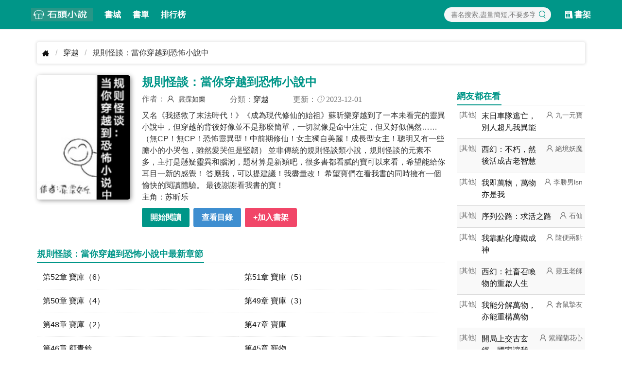

--- FILE ---
content_type: text/html; charset=UTF-8
request_url: https://www.twbook.cc/0107439614/
body_size: 5074
content:
 <!DOCTYPE html><html lang="zh-cmn-Hant"><head><meta http-equiv="content-type" content="text/html;charset=UTF-8" /><meta http-equiv="X-UA-Compatible" content="IE=edge,chrome=1"><title>《規則怪談：當你穿越到恐怖小說中》(霢霂如樂)小說在線閱讀</title><meta http-equiv="content-language" content="zh-tw"><link rel="stylesheet" href="https://i1.twbook.cc/min/g.13.css"><link rel="dns-prefetch" href="https://i1.twbook.cc"><meta http-equiv="Cache-Control" content="no-siteapp" /><meta http-equiv="Cache-Control" content="no-transform" /><meta name="format-detection" content="telephone=no" /><meta name="format-detection" content="address=no" /><meta name="format-detection" content="email=no" /><meta name="google" content="notranslate" /><meta http-equiv="windows-target" content="_top"/><meta name="viewport" content="width=device-width,initial-scale=1,maximum-scale=1.0,minimum-scale=1.0,user-scalable=no"><!--[if lt IE 9]><script src="https://cdn.staticfile.org/html5shiv/r29/html5.min.js"></script><script src="https://cdn.staticfile.org/respond.js/1.4.2/respond.min.js"></script><![endif]--><link rel="shortcut icon" href="/favicon.ico"><meta name="keywords" content="規則怪談：當你穿越到恐怖小說中,規則怪談：當你穿越到恐怖小說中最新章節,規則怪談：當你穿越到恐怖小說中無彈窗, 規則怪談：當你穿越到恐怖小說中 霢霂如樂"><meta name="description" content="規則怪談：當你穿越到恐怖小說中無彈窗最新章節由霢霂如樂所著，《規則怪談：當你穿越到恐怖小說中》最新清爽乾淨的文字章節在線閱讀: 又名《我拯救了末法時代！》《成為現代修仙的始祖》蘇..."><meta name="og:image" content="https://i1.twbook.cc/thumb/120x160/20231201/010743961435.jpg"><meta name="og:url" content="https://www.twbook.cc/0107439614/"><meta name="og:type" content="novel"><meta name="og:novel:category" content="穿越"><meta name="og:novel:author" content="霢霂如樂"><meta name="og:novel:book_name" content="規則怪談：當你穿越到恐怖小說中"><meta name="og:novel:read_url" content="https://www.twbook.cc/0107439614/"><meta name="og:novel:status" content="完結"><meta name="og:novel:update_time" content="2023-12-01 15:14:50"><meta name="og:novel:latest_chapter_name" content="第52章 寶庫（6）"><meta name="og:novel:latest_chapter_url" content="https://www.twbook.cc/0107439614/52.html"><meta name="og:url" content="https://www.twbook.cc/0107439614/"><link href="https://www.twbook.cc/0107439614/" rel="canonical"></head><body class="topline"><header class="header-detail"><nav class="navbar has-shadow"><div class="container"><div class="navbar-brand"><a class="navbar-item" href="/"><img src="https://i1.twbook.cc/images/logo-st.png" alt="logo" width="127" height="60"></a><a class="navbar-item" href="/bookstack/">書城</a><a class="navbar-item" href="/shudan/">書單</a><a class="navbar-item" href="/ranking.html">排行榜</a><a role="button" class="navbar-burger" data-target="navMenu" aria-label="menu" aria-expanded="false" id="navToggle"><span aria-hidden="true"></span><span aria-hidden="true"></span><span aria-hidden="true"></span></a></div><div class="navbar-menu" id="navMenu"><div class="navbar-end"><div class="navbar-item navbar-search"><div class="field"><div class="search-form"><input class="search-input s1" data-target="kw" type="text" placeholder="書名搜索,盡量簡短,不要多字"><button data-target="s1"><span class="icon has-text-primary"><i class="iconf i-search"></i></span></button></div></div></div><a class="navbar-item" href="/shelf/list/"><span class="icon"><i class="iconf i-shelf"></i></span><span>書架</span></a></div></div></div></nav></header><div class="container px-3 pt-3"><nav class="breadcrumb" aria-label="breadcrumbs"><ul><li><a href="/"><i class="iconf i-home"></i></a></li><li><a href="/bookstack/?cid=8">穿越</a></li><li class="is-active"><a href="#" aria-current="page">規則怪談：當你穿越到恐怖小說中</a></li></ul></nav><div class="row"><div class="col "><section id="detail"><div class="row is-sm"><div class="col is-3-md is-4-sm cover"><img src="https://i1.twbook.cc/thumb/120x160/20231201/010743961435.jpg" alt="規則怪談：當你穿越到恐怖小說中" width="180px" height="240px"></div><div class="col info"><h1 class="title">規則怪談：當你穿越到恐怖小說中</h1><p class="meta"><span>作者： <span class="author"> 霢霂如樂</span></span><span class="iconf">分類：<a href="/bookstack/?cid=8">穿越</a> </span><span class="iconf">更新：<i class="i-time"></i> 2023-12-01</span></p><div class="mod"><div class="intro is-hidden-mobile"> 又名《我拯救了末法時代！》《成為現代修仙的始祖》蘇昕樂穿越到了一本未看完的靈異小說中，但穿越的背後好像並不是那麼簡單，一切就像是命中注定，但又好似偶然…… （無CP！無CP！恐怖靈異型！中前期修仙！女主獨自美麗！成長型女主！聰明又有一些膽小的小哭包，雖然愛哭但是堅韌） 並非傳統的規則怪談類小說，規則怪談的元素不多，主打是懸疑靈異和腦洞，題材算是新穎吧，很多書都看膩的寶可以來看，希望能給你耳目一新的感覺！ 答應我，可以提建議！我盡量改！ 希望寶們在看我書的同時擁有一個愉快的閱讀體驗。 最後謝謝看我書的寶！ <p><span>主角：苏昕乐</span></p></div><p class="action buttons"><a class="button is-primary" href="/0107439614/1.html">開始閱讀</a><a class="button is-hidden-mobile is-info" href="/0107439614/dir" title="查看目錄">查看目錄</a><button class="button is-danger add-shelf" data-id="0107439614">+加入書架</button></p></div></div></div><div class="adBlock" style="text-align: center;" data-ad="tamedia-300x250" ><div id="div-tam-ad-F1c11715164837827Rj" style="max-width: 600px;margin: 0 auto;"></div><div ><div id="div-onead-nd-01"></div></div><div id="pf-16328-1" data-format="display" data-lazy="false"></div><script type="text/javascript"> (function(){ "undefined"==typeof window.TAMadLoadA&&function(a,e,f,g,b,c,d){a[b]=a[b]||{};a[b].send=a[b].send||function(){(a[b].q=a[b].q||[]).push(arguments)};c=e.createElement(f);d=e.getElementsByTagName(f)[0];c.async=1;c.src="https://adc.tamedia.com.tw/rmadp/static/js/"+g;d.parentNode.insertBefore(c,d)}(window,document,"script","sdk-async-v2.js","TAMadLoadA"); window.TAMadLoadA.send('TAMedia_AD', '', 'F1c11715164837827Rj', '', 'div-tam-ad-F1c11715164837827Rj', true, 0, function(status){ console.log('%c[TAMedia]%c Callback status : ' + status, 'background:#DDDDDD;color:#FF5511;', 'background:#DDDDDD;color:#000000;'); if ('00' != status) { console.log("call onead"); var custom_call = function (params) { if (params.hasAd) { console.log('ND has AD'); } else { console.log('ND AD Empty'); } }; ONEAD_TEXT = {}; ONEAD_TEXT.pub = {}; ONEAD_TEXT.pub.uid = 2000287; ONEAD_TEXT.pub.player_mode_div = "div-onead-ad"; ONEAD_TEXT.pub.slotobj = document.getElementById("div-onead-nd-01"); ONEAD_TEXT.pub.player_mode = "native-drive"; ONEAD_TEXT.pub.position_id = "0"; ONEAD_TEXT.pub.space_id = "bDDhyB"; ONEAD_TEXT.pub.max_threads = 1; ONEAD_TEXT.pub.queryAdCallback = custom_call; window.ONEAD_text_pubs = window.ONEAD_text_pubs || []; ONEAD_text_pubs.push(ONEAD_TEXT); const oneadS = document.createElement('script'); oneadS.src = 'https://ad-specs.guoshipartners.com/static/js/ad-serv.min.js'; document.body.appendChild(oneadS); } }); })(); </script></div><div class="chaplist"><div class="header"><h3><span>規則怪談：當你穿越到恐怖小說中最新章節</span></h3></div><ul class="flex one two-800"><li><a rel="nofollow" title="規則怪談：當你穿越到恐怖小說中 第52章 寶庫（6）" href="/0107439614/52.html">第52章 寶庫（6）</a></li><li><a rel="nofollow" title="規則怪談：當你穿越到恐怖小說中 第51章 寶庫（5）" href="/0107439614/51.html">第51章 寶庫（5）</a></li><li><a rel="nofollow" title="規則怪談：當你穿越到恐怖小說中 第50章 寶庫（4）" href="/0107439614/50.html">第50章 寶庫（4）</a></li><li><a rel="nofollow" title="規則怪談：當你穿越到恐怖小說中 第49章 寶庫（3）" href="/0107439614/49.html">第49章 寶庫（3）</a></li><li><a rel="nofollow" title="規則怪談：當你穿越到恐怖小說中 第48章 寶庫（2）" href="/0107439614/48.html">第48章 寶庫（2）</a></li><li><a rel="nofollow" title="規則怪談：當你穿越到恐怖小說中 第47章 寶庫" href="/0107439614/47.html">第47章 寶庫</a></li><li><a rel="nofollow" title="規則怪談：當你穿越到恐怖小說中 第46章 顧青鈴" href="/0107439614/46.html">第46章 顧青鈴</a></li><li><a rel="nofollow" title="規則怪談：當你穿越到恐怖小說中 第45章 寵物" href="/0107439614/45.html">第45章 寵物</a></li><li><a rel="nofollow" title="規則怪談：當你穿越到恐怖小說中 第44章 （2）" href="/0107439614/44.html">第44章 （2）</a></li><li><a rel="nofollow" title="規則怪談：當你穿越到恐怖小說中 第43章 比試（1）" href="/0107439614/43.html">第43章 比試（1）</a></li><li><a rel="nofollow" title="規則怪談：當你穿越到恐怖小說中 第42章 修仙" href="/0107439614/42.html">第42章 修仙</a></li><li><a rel="nofollow" title="規則怪談：當你穿越到恐怖小說中 第41章 天才" href="/0107439614/41.html">第41章 天才</a></li></ul><div class="more "><a href="/0107439614/dir"><span class="icon"><i class="iconf i-dir"></i></span> 查看完整章節目錄</a><a href="/0107439614/dir">查看更多 <i>&gt;</i></a></div></div></section><section class="mt-3"><div class="header"><h3><span>編輯推薦</span></h3></div><ul class="flex three six-1000 five-500 list"><li><a href="/1001578484/"><img src="https://i1.twbook.cc/thumb/120x160/20260114/100157848448.jpg" alt="奧術之主：東方賢者的異界征程" width="120px" height="160px"></a><h3><a href="/1001578484/">奧術之主：東方賢者的異界征程</a></h3><p class="author">冰之焰</p></li><li><a href="/0912578483/"><img src="https://i1.twbook.cc/thumb/120x160/20260114/091257848357.jpg" alt="轉生不死族的異世界生存" width="120px" height="160px"></a><h3><a href="/0912578483/">轉生不死族的異世界生存</a></h3><p class="author">金色草原</p></li><li><a href="/2011578494/"><img src="https://i1.twbook.cc/thumb/120x160/20260114/2011578494100.jpg" alt="我點化萬物萬物皆可成神" width="120px" height="160px"></a><h3><a href="/2011578494/">我點化萬物萬物皆可成神</a></h3><p class="author">沈雲生</p></li><li><a href="/1010578457/"><img src="https://i1.twbook.cc/thumb/120x160/20260115/101057845771.jpg" alt="全民轉職：鬥士弱？可我霸王瑟提" width="120px" height="160px"></a><h3><a href="/1010578457/">全民轉職：鬥士弱？可我霸王瑟提</a></h3><p class="author">我是最強的獨腳仙</p></li><li><a href="/2008578467/"><img src="https://i1.twbook.cc/thumb/120x160/20260114/200857846740.jpg" alt="極惡君王" width="120px" height="160px"></a><h3><a href="/2008578467/">極惡君王</a></h3><p class="author">東方骷髏</p></li><li><a href="/0707578454/"><img src="https://i1.twbook.cc/thumb/120x160/20260114/070757845459.jpg" alt="末世車隊求生：開局覺醒道士序列" width="120px" height="160px"></a><h3><a href="/0707578454/">末世車隊求生：開局覺醒道士序列</a></h3><p class="author">兔子吃荔枝</p></li><li><a href="/1111578458/"><img src="https://i1.twbook.cc/thumb/120x160/20260114/111157845898.jpg" alt="詭異降臨，從掠奪詭技成神" width="120px" height="160px"></a><h3><a href="/1111578458/">詭異降臨，從掠奪詭技成神</a></h3><p class="author">新氣象</p></li><li><a href="/1708578491/"><img src="https://i1.twbook.cc/thumb/120x160/20260114/170857849133.jpg" alt="苟在藏經閣：我靠偷師成萬古賤聖" width="120px" height="160px"></a><h3><a href="/1708578491/">苟在藏經閣：我靠偷師成萬古賤聖</a></h3><p class="author">煊樵</p></li><li><a href="/0811578482/"><img src="https://i1.twbook.cc/thumb/120x160/20260114/081157848269.jpg" alt="我在西幻世界得道長生" width="120px" height="160px"></a><h3><a href="/0811578482/">我在西幻世界得道長生</a></h3><p class="author">遊戲lool人生</p></li><li><a href="/1105578512/"><img src="https://i1.twbook.cc/thumb/120x160/20260114/110557851294.jpg" alt="蟲皇問道：奇蟲修仙錄" width="120px" height="160px"></a><h3><a href="/1105578512/">蟲皇問道：奇蟲修仙錄</a></h3><p class="author">叄拾貳吏ssel</p></li></ul></section></div><aside class="sidebar col is-3"><div class="header"><h3><span>網友都在看</span></h3></div><ul class="news"><li><span class="cat">[其他]</span><h3><a href="/0606578453/">末日車隊逃亡，別人超凡我異能</a></h3><span class="author">九一元寶</span></li><li><span class="cat">[其他]</span><h3><a href="/0609578480/">西幻：不朽，然後活成古老智慧</a></h3><span class="author">絕境妖魔</span></li><li><span class="cat">[其他]</span><h3><a href="/2204578523/">我即萬物，萬物亦是我</a></h3><span class="author">李勝男lsn</span></li><li><span class="cat">[其他]</span><h3><a href="/0202578449/">序列公路：求活之路</a></h3><span class="author">石仙</span></li><li><span class="cat">[其他]</span><h3><a href="/2302578497/">我靠點化廢鐵成神</a></h3><span class="author">隨便兩點</span></li><li><span class="cat">[其他]</span><h3><a href="/1203578486/">西幻：社畜召喚物的重啟人生</a></h3><span class="author">靈玉老師</span></li><li><span class="cat">[其他]</span><h3><a href="/2706578501/">我能分解萬物，亦能重構萬物</a></h3><span class="author">倉鼠摯友</span></li><li><span class="cat">[其他]</span><h3><a href="/1506578489/">開局上交古玄經，國家讓我建仙庭</a></h3><span class="author">紫羅蘭花心</span></li><li><span class="cat">[其他]</span><h3><a href="/2311578470/">黯夜君王</a></h3><span class="author">當個肌械師</span></li><li><span class="cat">[其他]</span><h3><a href="/1907578466/">星輝領主：從荒原到王座</a></h3><span class="author">灰飛煙滅的皮厚</span></li><li><span class="cat">[其他]</span><h3><a href="/0101578448/">序列公路求生：我在末日升級物資</a></h3><span class="author">山海呼嘯（主播：三聲文化）</span></li><li><span class="cat">[其他]</span><h3><a href="/1206578513/">開局長生只想苟在宗門煉廢丹</a></h3><span class="author">燒餅會唱歌</span></li><li><span class="cat">[其他]</span><h3><a href="/2201578496/">提取萬物特性，從垃圾場開始成神</a></h3><span class="author">解纏</span></li><li><span class="cat">[其他]</span><h3><a href="/0407578478/">我於修仙界證逍遙</a></h3><span class="author">夜太花</span></li><li><span class="cat">[其他]</span><h3><a href="/1304578487/">藏經閣開局，我在異界建道統</a></h3><span class="author">苞葉芋</span></li><li><span class="cat">[其他]</span><h3><a href="/2703578474/">只想長生卻成仙</a></h3><span class="author">青盞客</span></li><li><span class="cat">[其他]</span><h3><a href="/0107578502/">遊戲降臨：我分解萬物成神</a></h3><span class="author">葉語風聞</span></li><li><span class="cat">[其他]</span><h3><a href="/2109578468/">九淵深處星骸燃盡諸天</a></h3><span class="author">豬也會飛</span></li></ul></aside></div><div class="row"><div class="col is-9"><div id="_popIn_recommend_word" style="padding: 20px 10px 0px 10px"></div><div id="_popIn_recommend" style="padding: 20px 10px"></div><script type="text/javascript"> (function() { var pa = document.createElement('script'); pa.type = 'text/javascript'; pa.charset = "utf-8"; pa.async = true; pa.src = window.location.protocol + "//api.popin.cc/searchbox/twbook_tw.js"; var s = document.getElementsByTagName('script')[0]; s.parentNode.insertBefore(pa, s); })();</script></div></div></div><footer class="py-5 footer"><div class="container has-text-centered"><a target="_blank" rel="nofollow" href="/site/privacy.html">隱私條款</a><span> | </span><a target="_blank" rel="nofollow" href="/site/contact.html">聯絡我們</a></div></footer><script src="https://i1.twbook.cc/js/main.min.js?v=14"></script><script defer data-domain="twbook.cc" src="https://stat.gn01.top/js/script.js"></script></body></html>

--- FILE ---
content_type: text/html; charset=UTF-8
request_url: https://t.ssp.hinet.net/
body_size: 62
content:
895de0ea-e7b1-4aea-9d83-a3fdb140006d!

--- FILE ---
content_type: application/javascript
request_url: https://adc.tamedia.com.tw/rmadp/static/js/messenger.js
body_size: 1890
content:
function Messenger(win) {
	// save the pointer to the window which is interacting with
	this.win = win;
	this.init();
}

// postMessage API is supported
Messenger.prototype.init = function() {
	var self = this;
	var receiver = function(event) {
		// Some IE-component browsers fails if you compare
		// window objects with '===' or '!=='.
		if (event.source !== self.win)
			return;
		(self.onmessage || function() {}).call(self, event.data);
	};
	if (window.addEventListener)
		window.addEventListener('message', receiver, false);
	else if (window.attachEvent)
		window.attachEvent('onmessage', receiver);
};

Messenger.prototype.send = function(data) {
	this.win.postMessage(data, '*');
};

Messenger.initInParent = function(frame) {
	return new this(frame.contentWindow);
};

Messenger.initInIframe = function() {
	return new this(window.parent);
};

// in IE, postMessage API is not supported
if (!window.postMessage && window.attachEvent) {
	// redefine the init method
	Messenger.prototype.init = function() {
		var isSameOrigin = false;
		// test if the two document is same origin
		try {
			isSameOrigin = !!this.win.location.href;
		} catch (ex) {
		}
		if (isSameOrigin) {
			this.send = this.sendForSameOrigin;
			this.initForSameOrigin();
			return;
		}

		// different origin case
		// init the message queue, which can guarantee the messages won't be lost
		this.queue = [];
		if (window.parent === this.win) {
			this.initForParent();
		} else {
			this.initForFrame();
		}
	};

	Messenger.prototype.initForSameOrigin = function() {
		var self = this;
		document.attachEvent('ondataavailable', function(event) {
			if (!event.eventType
					|| event.eventType !== 'message'
					|| event.eventSource !== self.win) {
				return;
			}
			
			(self.onmessage || function() {}).call(self, event.eventData);
		});
	};

	Messenger.prototype.sendForSameOrigin = function(data) {
		var self = this;
		setTimeout(function() {
			var event = self.win.document.createEventObject();
			event.eventType = 'message';
			event.eventSource = window;
			event.eventData = data;
			self.win.document.fireEvent('ondataavailable', event);
		});
	};

	// create two iframe in iframe page
	Messenger.prototype.initForParent = function() {
		var fragment = document.createDocumentFragment();
		var style = 'width: 1px; height: 1px; position: absolute; left: -999px; top: -999px;';
		var senderFrame = document.createElement('iframe');
		senderFrame.style.cssText = style;
		fragment.appendChild(senderFrame);
		var receiverFrame = document.createElement('iframe');
		receiverFrame.style.cssText = style;
		fragment.appendChild(receiverFrame);

		document.body.insertBefore(fragment, document.body.firstChild);
		this.senderWin = senderFrame.contentWindow;
		this.receiverWin = receiverFrame.contentWindow;

		this.startReceive();
	};

	// parent page wait the messenger iframe is ready
	Messenger.prototype.initForFrame = function() {
		this.senderWin = null;
		this.receiverWin = null;

		var self = this;
		this.timerId = setInterval(function() {
			self.waitForFrame();
		}, 50);
	};

	// parent page polling the messenger iframe
	// when all is ready, start trying to receive message
	Messenger.prototype.waitForFrame = function() {
		var senderWin;
		var receiverWin;
		try {
			senderWin = this.win[1];
			receiverWin = this.win[0];
		} catch (ex) {
		}
		if (!senderWin || !receiverWin)
			return;
		clearInterval(this.timerId);

		this.senderWin = senderWin;
		this.receiverWin = receiverWin;
		if (this.queue.length)
			this.flush();
		this.startReceive();
	};

	// polling the messenger iframe's window.name
	Messenger.prototype.startReceive = function() {
		var self = this;
		this.timerId = setInterval(function() {
			self.tryReceive();
		}, 50);
	};

	Messenger.prototype.tryReceive = function() {
		try {
			// If we can access name, we have already got the data.
			this.receiverWin.name;
			return;
		} catch (ex) {
		}

		// if the name property can not be accessed, try to change the messenger iframe's location to 'about blank'
		this.receiverWin.location.replace('about:blank');
		// We have to delay receiving to avoid access-denied error.
		var self = this;
		setTimeout(function() {
			self.receive();
		}, 0);
	};

	// recieve and parse the data, call the listener function
	Messenger.prototype.receive = function() {
		var rawData = null;
		try {
			rawData = this.receiverWin.name;
		} catch (ex) {
		}
		if (!rawData)
			return;
		this.receiverWin.name = '';

		var self = this;
		var dataList = rawData.substring(1).split('|');
		for (var i = 0; i < dataList.length; i++)
			(function() {
				var data = decodeURIComponent(dataList[i]);
				setTimeout(function() {
					(self.onmessage || function() {
					}).call(self, data);
				}, 0);
			})();
	};

	// send data via push the data into the message queue
	Messenger.prototype.send = function(data) {
		this.queue.push(data);
		if (!this.senderWin)
			return;
		this.flush();
	};

	Messenger.prototype.flush = function() {
		var dataList = [];
		for (var i = 0; i < this.queue.length; i++)
			dataList[i] = encodeURIComponent(this.queue[i]);
		var encodedData = '|' + dataList.join('|');
		try {
			this.senderWin.name += encodedData;
			this.queue.length = 0;
		} catch (ex) {
			this.senderWin.location.replace('about:blank');
			var self = this;
			setTimeout(function() {
				self.flush();
			}, 0);
		}
	};

}


--- FILE ---
content_type: application/javascript;charset=UTF-8
request_url: https://tw.popin.cc/popin_discovery/recommend?mode=new&url=https%3A%2F%2Fwww.twbook.cc%2F0107439614%2F&&device=pc&media=www.twbook.cc&extra=mac&agency=adgeek&topn=50&ad=11&r_category=all&country=tw&redirect=true&uid=221279f91eda06b232b1769264088510&info=eyJ1c2VyX3RkX29zIjoiTWFjIiwidXNlcl90ZF9vc192ZXJzaW9uIjoiMTAuMTUuNyIsInVzZXJfdGRfYnJvd3NlciI6IkNocm9tZSIsInVzZXJfdGRfYnJvd3Nlcl92ZXJzaW9uIjoiMTMxLjAuMCIsInVzZXJfdGRfc2NyZWVuIjoiMTI4MHg3MjAiLCJ1c2VyX3RkX3ZpZXdwb3J0IjoiMTI4MHg3MjAiLCJ1c2VyX3RkX3VzZXJfYWdlbnQiOiJNb3ppbGxhLzUuMCAoTWFjaW50b3NoOyBJbnRlbCBNYWMgT1MgWCAxMF8xNV83KSBBcHBsZVdlYktpdC81MzcuMzYgKEtIVE1MLCBsaWtlIEdlY2tvKSBDaHJvbWUvMTMxLjAuMC4wIFNhZmFyaS81MzcuMzY7IENsYXVkZUJvdC8xLjA7ICtjbGF1ZGVib3RAYW50aHJvcGljLmNvbSkiLCJ1c2VyX3RkX3JlZmVycmVyIjoiIiwidXNlcl90ZF9wYXRoIjoiLzAxMDc0Mzk2MTQvIiwidXNlcl90ZF9jaGFyc2V0IjoidXRmLTgiLCJ1c2VyX3RkX2xhbmd1YWdlIjoiZW4tdXNAcG9zaXgiLCJ1c2VyX3RkX2NvbG9yIjoiMjQtYml0IiwidXNlcl90ZF90aXRsZSI6IiVFMyU4MCU4QSVFOCVBNiU4RiVFNSU4OSU4NyVFNiU4MCVBQSVFOCVBQiU4NyVFRiVCQyU5QSVFNyU5NSVCNiVFNCVCRCVBMCVFNyVBOSVCRiVFOCVCNiU4QSVFNSU4OCVCMCVFNiU4MSU5MCVFNiU4MCU5NiVFNSVCMCU4RiVFOCVBQSVBQSVFNCVCOCVBRCVFMyU4MCU4QiglRTklOUMlQTIlRTklOUMlODIlRTUlQTYlODIlRTYlQTglODIpJUU1JUIwJThGJUU4JUFBJUFBJUU1JTlDJUE4JUU3JUI3JTlBJUU5JTk2JUIxJUU4JUFFJTgwIiwidXNlcl90ZF91cmwiOiJodHRwczovL3d3dy50d2Jvb2suY2MvMDEwNzQzOTYxNC8iLCJ1c2VyX3RkX3BsYXRmb3JtIjoiTGludXggeDg2XzY0IiwidXNlcl90ZF9ob3N0Ijoid3d3LnR3Ym9vay5jYyIsInVzZXJfZGV2aWNlIjoicGMiLCJ1c2VyX3RpbWUiOjE3NjkyNjQwODg1MTEsImZydWl0X2JveF9wb3NpdGlvbiI6IiIsImZydWl0X3N0eWxlIjoiIn0=&alg=ltr&uis=%7B%22ss_fl_pp%22%3Anull%2C%22ss_yh_tag%22%3Anull%2C%22ss_pub_pp%22%3Anull%2C%22ss_im_pp%22%3Anull%2C%22ss_im_id%22%3Anull%2C%22ss_gn_pp%22%3Anull%7D&callback=_p6_a0e9e3c04562
body_size: 10258
content:
_p6_a0e9e3c04562({"author_name":null,"image":"8da1a4b262516d314cd40820d43cefcb.jpg","common_category":["business","beauty"],"image_url":"https://i1.twbook.cc/thumb/120x160/20231201/010743961435.jpg","title":"規則怪談：當你穿越到恐怖小說中","category":"穿越","keyword":[],"url":"https://www.twbook.cc/0107439614/","pubdate":"202312010000000000","related":[],"hot":[{"url":"https://traffic.popin.cc/redirect/discovery?url=https%3A%2F%2Fwww.twbook.cc%2F2611501658%2F","title":"我，最強毒士，女帝直呼活閻王","image":"efa2a1aa11f0dd0940430921d736f88d.jpg","pubdate":"202406100000000000","category":"穿越","safe_text":true,"common_category":["business","home"],"image_url":"https://i1.twbook.cc/thumb/120x160/20240602/261150165864.jpg","task":"twbook_task","score":43,"origin_url":"https://www.twbook.cc/2611501658/"},{"url":"https://traffic.popin.cc/redirect/discovery?url=https%3A%2F%2Fwww.twbook.cc%2F2409500900%2F","title":"原神：我將劇情寫成小說劇透未來","image":"e2fa814883ca601e5470b35869eb2b52.jpg","pubdate":"202406060000000000","category":"穿越","safe_text":false,"common_category":["economy","business"],"image_url":"https://i1.twbook.cc/thumb/120x160/20240530/240950090036.jpg","task":"twbook_task","score":39,"origin_url":"https://www.twbook.cc/2409500900/"},{"url":"https://traffic.popin.cc/redirect/discovery?url=https%3A%2F%2Fwww.twbook.cc%2F2510390093%2F","title":"貞觀小閑王","image":"3b11cd6b80d6ccf2cb362a53c5952316.jpg","pubdate":"202405060000000000","category":"穿越","safe_text":true,"common_category":["business","lifestyle"],"image_url":"https://i1.twbook.cc/thumb/120x160/20231113/251039009350.jpg","task":"twbook_task","score":9,"origin_url":"https://www.twbook.cc/2510390093/"},{"url":"https://traffic.popin.cc/redirect/discovery?url=https%3A%2F%2Fwww.twbook.cc%2F2501457944%2F","title":"大唐好賢王","image":"d1a209d345bc6cc6db2938143eeba802.jpg","pubdate":"202406030000000000","category":"穿越","safe_text":false,"common_category":["entertainment","lifestyle"],"image_url":"https://i1.twbook.cc/thumb/120x160/20240207/250145794477.jpg","task":"twbook_task","score":6,"origin_url":"https://www.twbook.cc/2501457944/"},{"url":"https://traffic.popin.cc/redirect/discovery?url=https%3A%2F%2Fwww.twbook.cc%2F1601504672%2F","title":"大唐超時空：晉陽小公主來我家！","image":"ad5c3161f88a78a5fd6bf4ca0ae22ed9.jpg","pubdate":"202407040000000000","category":"穿越","safe_text":true,"common_category":["entertainment","fashion"],"image_url":"https://i1.twbook.cc/thumb/120x160/20240630/16015046720.jpg","task":"twbook_task","score":6,"origin_url":"https://www.twbook.cc/1601504672/"},{"url":"https://traffic.popin.cc/redirect/discovery?url=https%3A%2F%2Fwww.twbook.cc%2F0407505794%2F","title":"綜武：雪月城開醫館，治病成聖！","image":"79f334658870c8ca610f0d24405c5c57.jpg","pubdate":"202407180000000000","category":"穿越","safe_text":true,"common_category":["lifestyle","business"],"image_url":"https://i1.twbook.cc/thumb/120x160/20240717/04075057949.jpg","task":"twbook_task","score":6,"origin_url":"https://www.twbook.cc/0407505794/"},{"url":"https://traffic.popin.cc/redirect/discovery?url=https%3A%2F%2Fwww.twbook.cc%2F1506460229%2F","title":"精兵強將系統，百萬虎賁鎮大宋","image":"31a802ab09827b50ae6c4b1279cf735c.jpg","pubdate":"202405190000000000","category":"穿越","safe_text":true,"common_category":["carbike","economy"],"image_url":"https://i1.twbook.cc/thumb/120x160/20240221/150646022969.jpg","task":"twbook_task","score":5,"origin_url":"https://www.twbook.cc/1506460229/"},{"url":"https://traffic.popin.cc/redirect/discovery?url=https%3A%2F%2Fwww.twbook.cc%2F0502504121%2F","title":"逍遙農家子","image":"dab5da0fe31f55c25cf04bc5d561a3a1.jpg","pubdate":"202406240000000000","category":"穿越","safe_text":true,"common_category":["lifestyle","lovemarrige"],"image_url":"https://i1.twbook.cc/thumb/120x160/20240624/050250412151.jpg","task":"twbook_task","score":3,"origin_url":"https://www.twbook.cc/0502504121/"},{"url":"https://traffic.popin.cc/redirect/discovery?url=https%3A%2F%2Fwww.twbook.cc%2F1405504076%2F","title":"抗戰：從滅掉第六師團開始","image":"a75dd76db8e54f52fb6aa43734bbb39e.jpg","pubdate":"202406230000000000","category":"穿越","safe_text":true,"common_category":["lifestyle","sports"],"image_url":"https://i1.twbook.cc/thumb/120x160/20240623/140550407687.jpg","task":"twbook_task","score":3,"origin_url":"https://www.twbook.cc/1405504076/"},{"url":"https://traffic.popin.cc/redirect/discovery?url=https%3A%2F%2Fwww.twbook.cc%2F0909396692%2F","title":"網游：獻祭寵物，覺醒神級天賦","image":"651198d6788af7b09073386f849bee91.jpg","pubdate":"202311180000000000","category":"穿越","safe_text":false,"common_category":["hobby","sports"],"image_url":"https://i1.twbook.cc/thumb/120x160/20231118/090939669284.jpg","task":"twbook_task","score":3,"origin_url":"https://www.twbook.cc/0909396692/"},{"url":"https://traffic.popin.cc/redirect/discovery?url=https%3A%2F%2Fwww.twbook.cc%2F2706398141%2F","title":"天災末世我囤貨災難始終慢我一步","image":"e46c5de06ef5b2420b1b867906018f41.jpg","pubdate":"202403050000000000","category":"穿越","safe_text":false,"common_category":["lifestyle","economy"],"image_url":"https://i1.twbook.cc/thumb/120x160/20231118/270639814113.jpg","task":"twbook_task","score":3,"origin_url":"https://www.twbook.cc/2706398141/"},{"url":"https://traffic.popin.cc/redirect/discovery?url=https%3A%2F%2Fwww.twbook.cc%2F1307398910%2F","title":"穿越諸天：我有無數系統分支","image":"f0ecd720d4fe41bfe3d0342d8be1f7ea.jpg","pubdate":"202405300000000000","category":"穿越","safe_text":true,"common_category":["lifestyle","digital"],"image_url":"https://i1.twbook.cc/thumb/120x160/20231119/130739891054.jpg","task":"twbook_task","score":3,"origin_url":"https://www.twbook.cc/1307398910/"},{"url":"https://traffic.popin.cc/redirect/discovery?url=https%3A%2F%2Fwww.twbook.cc%2F0707506094%2F","title":"我哥宇智波斑","image":"8fa4880217e09d2d7ac763b53be3f677.jpg","pubdate":"202407260000000000","category":"穿越","safe_text":false,"common_category":["economy","business"],"image_url":"https://i1.twbook.cc/thumb/120x160/20240721/070750609491.jpg","task":"twbook_task","score":3,"origin_url":"https://www.twbook.cc/0707506094/"},{"url":"https://traffic.popin.cc/redirect/discovery?url=https%3A%2F%2Fwww.twbook.cc%2F0505401980%2F","title":"海賊:推演流星火山，赤犬人傻了","image":"ad20f01e06c26abbb3aeb63b2d51ed65.jpg","pubdate":"202311190000000000","category":"穿越","safe_text":true,"common_category":["lifestyle","trip"],"image_url":"https://i1.twbook.cc/thumb/120x160/20231119/05054019806.jpg","task":"twbook_task","score":3,"origin_url":"https://www.twbook.cc/0505401980/"},{"url":"https://traffic.popin.cc/redirect/discovery?url=https%3A%2F%2Fwww.twbook.cc%2F2308506623%2F","title":"抗戰：從淞滬戰場到馬踏東京","image":"32c259b9c85af9f020c09df6e57f0c9a.jpg","pubdate":"202408060000000000","category":"穿越","safe_text":true,"common_category":["business","digital"],"image_url":"https://i1.twbook.cc/thumb/120x160/20240729/230850662370.jpg","task":"twbook_task","score":2,"origin_url":"https://www.twbook.cc/2308506623/"},{"url":"https://traffic.popin.cc/redirect/discovery?url=https%3A%2F%2Fwww.twbook.cc%2F2308506731%2F","title":"開局喪屍末日？我直接打爆星球！","image":"a41ae446836b9c3fafa1b78fe6123e6c.jpg","pubdate":"202408010000000000","category":"穿越","safe_text":false,"common_category":["business","lifestyle"],"image_url":"https://i1.twbook.cc/thumb/120x160/20240731/230850673170.jpg","task":"twbook_task","score":2,"origin_url":"https://www.twbook.cc/2308506731/"},{"url":"https://traffic.popin.cc/redirect/discovery?url=https%3A%2F%2Fwww.twbook.cc%2F2201396840%2F","title":"大唐：逆子，求你不要太熊了","image":"ff5842cce5b7b1e591563270d7809eba.jpg","pubdate":"202311180000000000","category":"穿越","common_category":["hobby","trip"],"image_url":"https://i1.twbook.cc/thumb/120x160/20231118/220139684015.jpg","img_chine_url":"ff5842cce5b7b1e591563270d7809eba_160.jpg","task":"twbook_task","safe_text":true,"tag":"go_cluster","score":2,"origin_url":"https://www.twbook.cc/2201396840/"},{"url":"https://traffic.popin.cc/redirect/discovery?url=https%3A%2F%2Fwww.twbook.cc%2F1812505403%2F","title":"大唐：小兕子的超時空保育員","image":"dff40d1f3e469d8263cef1d13320e851.jpg","pubdate":"202407180000000000","category":"穿越","safe_text":true,"common_category":["trip","business"],"image_url":"https://i1.twbook.cc/thumb/120x160/20240714/181250540339.jpg","task":"twbook_task","score":2,"origin_url":"https://www.twbook.cc/1812505403/"},{"url":"https://traffic.popin.cc/redirect/discovery?url=https%3A%2F%2Fwww.twbook.cc%2F1102506557%2F","title":"讓你寫旅行，你卻寫起來了原神","image":"af9b9cd4fa81fea07eea65a08fc907e3.jpg","pubdate":"202408050000000000","category":"穿越","safe_text":true,"common_category":["trip","fashion"],"image_url":"https://i1.twbook.cc/thumb/120x160/20240728/11025065570.jpg","task":"twbook_task","score":2,"origin_url":"https://www.twbook.cc/1102506557/"},{"url":"https://traffic.popin.cc/redirect/discovery?url=https%3A%2F%2Fwww.twbook.cc%2F0211394174%2F","title":"海賊：草帽海賊團里的魔法師","image":"53f14ad622c32e74f9275376e4fe2024.jpg","pubdate":"202311160000000000","category":"穿越","safe_text":true,"common_category":["hobby","lifestyle"],"image_url":"https://i1.twbook.cc/thumb/120x160/20231115/02113941744.jpg","task":"twbook_task","score":2,"origin_url":"https://www.twbook.cc/0211394174/"},{"url":"https://traffic.popin.cc/redirect/discovery?url=https%3A%2F%2Fwww.twbook.cc%2F01011944%2F","title":"帶著系統來大唐","image":"f5c81a7e8fc6d420e4e433c293752d78.jpg","pubdate":"202112090000000000","category":"穿越","safe_text":false,"common_category":["business","digital"],"image_url":"https://i1.twbook.cc/thumb/120x160/20201021/0101194413.jpg","task":"twbook_task","score":2,"origin_url":"https://www.twbook.cc/01011944/"},{"url":"https://traffic.popin.cc/redirect/discovery?url=https%3A%2F%2Fwww.twbook.cc%2F0707394098%2F","title":"柯學世界生存手冊","image":"ef3f1cf72a23b4ccab4e6a93df104b51.jpg","pubdate":"202412020000000000","category":"穿越","safe_text":true,"common_category":["business","lifestyle"],"image_url":"https://i1.twbook.cc/thumb/120x160/20231115/070739409894.jpg","task":"twbook_task","score":2,"origin_url":"https://www.twbook.cc/0707394098/"},{"url":"https://traffic.popin.cc/redirect/discovery?url=https%3A%2F%2Fwww.twbook.cc%2F2709512864%2F","title":"抗鷹：人在功德林服刑，屢獻毒計","image":"2066f4a94bceb7d0a87d9d9edfa2029d.jpg","pubdate":"202408260000000000","category":"穿越","safe_text":true,"common_category":["digital","sports"],"image_url":"https://i1.twbook.cc/thumb/120x160/20240818/270951286494.jpg","task":"twbook_task","score":2,"origin_url":"https://www.twbook.cc/2709512864/"},{"url":"https://traffic.popin.cc/redirect/discovery?url=https%3A%2F%2Fwww.twbook.cc%2F0110500877%2F","title":"全民：夭壽！他召喚的全是神獸","image":"40d661bc2368f6757e9aae260a758556.jpg","pubdate":"202406010000000000","category":"穿越","safe_text":false,"common_category":["lifestyle","digital"],"image_url":"https://i1.twbook.cc/thumb/120x160/20240530/011050087746.jpg","task":"twbook_task","score":2,"origin_url":"https://www.twbook.cc/0110500877/"},{"url":"https://traffic.popin.cc/redirect/discovery?url=https%3A%2F%2Fwww.twbook.cc%2F1402506641%2F","title":"穿到詭異世界，我無敵了","image":"72f3c53b2a512b41d68b7a439eaa0266.jpg","pubdate":"202408060000000000","category":"穿越","safe_text":false,"common_category":["entertainment","fashion"],"image_url":"https://i1.twbook.cc/thumb/120x160/20240729/140250664132.jpg","task":"twbook_task","score":2,"origin_url":"https://www.twbook.cc/1402506641/"},{"url":"https://traffic.popin.cc/redirect/discovery?url=https%3A%2F%2Fwww.twbook.cc%2F0704500451%2F","title":"四合院之俗人俗事","image":"481b2389c12544b54f4149c9fb641cbb.jpg","pubdate":"202406090000000000","category":"穿越","safe_text":true,"common_category":["lifestyle","fashion"],"image_url":"https://i1.twbook.cc/thumb/120x160/20240530/070450045148.jpg","task":"twbook_task","score":2,"origin_url":"https://www.twbook.cc/0704500451/"},{"url":"https://traffic.popin.cc/redirect/discovery?url=https%3A%2F%2Fwww.twbook.cc%2F1708459475%2F","title":"心聲暴露人設崩，我在葉羅麗發瘋","image":"eff38214e04e175617817035be40ce0d.jpg","pubdate":"202405110000000000","category":"穿越","safe_text":false,"common_category":["lifestyle","fashion"],"image_url":"https://i1.twbook.cc/thumb/120x160/20240207/170845947580.jpg","task":"twbook_task","score":2,"origin_url":"https://www.twbook.cc/1708459475/"},{"url":"https://traffic.popin.cc/redirect/discovery?url=https%3A%2F%2Fwww.twbook.cc%2F1506512501%2F","title":"萬王爭霸：開局迎娶衛子夫","image":"cef5819e09a3301367cef33e9bc75992.jpg","pubdate":"202408130000000000","category":"穿越","safe_text":true,"common_category":["sports","trip"],"image_url":"https://i1.twbook.cc/thumb/120x160/20240812/150651250153.jpg","task":"twbook_task","score":2,"origin_url":"https://www.twbook.cc/1506512501/"},{"url":"https://traffic.popin.cc/redirect/discovery?url=https%3A%2F%2Fwww.twbook.cc%2F2611502090%2F","title":"大明：開局獲得牛符咒","image":"b11bde1e53b812367ddab422d2cf49fd.jpg","pubdate":"202406060000000000","category":"穿越","safe_text":true,"common_category":["fashion","entertainment"],"image_url":"https://i1.twbook.cc/thumb/120x160/20240606/261150209035.jpg","task":"twbook_task","score":2,"origin_url":"https://www.twbook.cc/2611502090/"},{"url":"https://traffic.popin.cc/redirect/discovery?url=https%3A%2F%2Fwww.twbook.cc%2F0505408028%2F","title":"重生北宋之我師兄岳飛","image":"2c98f672f1c46b31a5a65018e0f1109e.jpg","pubdate":"202405180000000000","category":"穿越","safe_text":true,"common_category":["business","lifestyle"],"image_url":"https://i1.twbook.cc/thumb/120x160/20231120/050540802889.jpg","task":"twbook_task","score":2,"origin_url":"https://www.twbook.cc/0505408028/"},{"url":"https://traffic.popin.cc/redirect/discovery?url=https%3A%2F%2Fwww.twbook.cc%2F0701307104%2F","title":"毒愛嫡女特工妃","image":"c73f56bf85362ca1a066cc5d8396f096.jpg","pubdate":"202308310000000000","category":"穿越","safe_text":true,"common_category":["lovemarrige","fashion"],"image_url":"https://i1.twbook.cc/thumb/120x160/20230831/070130710455.jpg","task":"twbook_task","score":2,"origin_url":"https://www.twbook.cc/0701307104/"},{"url":"https://traffic.popin.cc/redirect/discovery?url=https%3A%2F%2Fwww.twbook.cc%2F2602388933%2F","title":"末日降臨：女神校花求我殺了她","image":"1284ed02f127dcdf2882b5a33d9972a1.jpg","pubdate":"202311110000000000","category":"穿越","safe_text":false,"common_category":["lifestyle","entertainment"],"image_url":"https://i1.twbook.cc/thumb/120x160/20231111/260238893374.jpg","task":"twbook_task","score":2,"origin_url":"https://www.twbook.cc/2602388933/"},{"url":"https://traffic.popin.cc/redirect/discovery?url=https%3A%2F%2Fwww.twbook.cc%2F1708512395%2F","title":"槍槍爆頭罪犯，這個新警過分強悍","image":"cafc9dcef67705617701d325c26b18f1.jpg","pubdate":"202408150000000000","category":"穿越","safe_text":true,"common_category":["lifestyle","social"],"image_url":"https://i1.twbook.cc/thumb/120x160/20240810/170851239535.jpg","task":"twbook_task","score":1,"origin_url":"https://www.twbook.cc/1708512395/"},{"url":"https://traffic.popin.cc/redirect/discovery?url=https%3A%2F%2Fwww.twbook.cc%2F2709500444%2F","title":"崩壞：拿命C？女武神都怕我嘎了","image":"8c166c2292913bedeff4f468ac149df8.jpg","pubdate":"202406010000000000","category":"穿越","safe_text":true,"common_category":["business","lifestyle"],"image_url":"https://i1.twbook.cc/thumb/120x160/20240530/270950044426.jpg","task":"twbook_task","score":1,"origin_url":"https://www.twbook.cc/2709500444/"},{"url":"https://traffic.popin.cc/redirect/discovery?url=https%3A%2F%2Fwww.twbook.cc%2F1512401639%2F","title":"宇智波斑穿越佐助，開局滅族之夜","image":"a2c546a938d9792dfb295e33aa47159e.jpg","pubdate":"202311190000000000","category":"穿越","safe_text":true,"common_category":["business","sports"],"image_url":"https://i1.twbook.cc/thumb/120x160/20231119/151240163928.jpg","task":"twbook_task","score":1,"origin_url":"https://www.twbook.cc/1512401639/"},{"url":"https://traffic.popin.cc/redirect/discovery?url=https%3A%2F%2Fwww.twbook.cc%2F2305512860%2F","title":"恭喜你，成功變成了垃圾！","image":"975f1b06dff79ca3047c544c80bad5fa.jpg","pubdate":"202408240000000000","category":"穿越","safe_text":false,"common_category":["business","lifestyle"],"image_url":"https://i1.twbook.cc/thumb/120x160/20240818/230551286059.jpg","task":"twbook_task","score":1,"origin_url":"https://www.twbook.cc/2305512860/"},{"url":"https://traffic.popin.cc/redirect/discovery?url=https%3A%2F%2Fwww.twbook.cc%2F0606390101%2F","title":"努力考科舉，鹹魚夢想從未改變","image":"b7fab3caea187fbf35d58541aef09fb8.jpg","pubdate":"202404040000000000","category":"穿越","safe_text":true,"common_category":["business","carbike"],"image_url":"https://i1.twbook.cc/thumb/120x160/20231113/060639010124.jpg","task":"twbook_task","score":1,"origin_url":"https://www.twbook.cc/0606390101/"},{"url":"https://traffic.popin.cc/redirect/discovery?url=https%3A%2F%2Fwww.twbook.cc%2F0104404595%2F","title":"求生？給精靈加個女僕屬性刑不刑","image":"6fc4d6ce58990697f3df29da8fa013ab.jpg","pubdate":"202404090000000000","category":"穿越","safe_text":false,"common_category":["lifestyle","fashion"],"image_url":"https://i1.twbook.cc/thumb/120x160/20231119/01044045955.jpg","task":"twbook_task","score":1,"origin_url":"https://www.twbook.cc/0104404595/"},{"url":"https://traffic.popin.cc/redirect/discovery?url=https%3A%2F%2Fwww.twbook.cc%2F0205505792%2F","title":"星鐵：我任務達人加入聊天群","image":"4c0b76caa5928cdcdbcf59e83fc9cbad.jpg","pubdate":"202407220000000000","category":"穿越","safe_text":true,"common_category":["business","lifestyle"],"image_url":"https://i1.twbook.cc/thumb/120x160/20240717/020550579228.jpg","task":"twbook_task","score":1,"origin_url":"https://www.twbook.cc/0205505792/"},{"url":"https://traffic.popin.cc/redirect/discovery?url=https%3A%2F%2Fwww.twbook.cc%2F2011393922%2F","title":"驚悚遊戲：我家祖輩都是頂級詭物","image":"98b6c0e209054ac95df793ea4b523945.jpg","pubdate":"202311150000000000","category":"穿越","safe_text":false,"common_category":["social","lifestyle"],"image_url":"https://i1.twbook.cc/thumb/120x160/20231115/201139392233.jpg","task":"twbook_task","score":1,"origin_url":"https://www.twbook.cc/2011393922/"},{"url":"https://traffic.popin.cc/redirect/discovery?url=https%3A%2F%2Fwww.twbook.cc%2F0710418749%2F","title":"小花仙之萱草花","image":"1053c0bc01813b1a5c650eb849862f30.jpg","pubdate":"202407080000000000","category":"穿越","safe_text":true,"common_category":["animalpet","fashion"],"image_url":"https://i1.twbook.cc/thumb/120x160/20231122/071041874944.jpg","task":"twbook_task","score":1,"origin_url":"https://www.twbook.cc/0710418749/"},{"url":"https://traffic.popin.cc/redirect/discovery?url=https%3A%2F%2Fwww.twbook.cc%2F1509401504%2F","title":"火影：開局呵斥團藏陰陽三代","image":"77e168f7fb237bc9d0ed0d2c9758e53a.jpg","pubdate":"202311190000000000","category":"穿越","safe_text":true,"common_category":["hobby","lovemarrige"],"image_url":"https://i1.twbook.cc/thumb/120x160/20231119/150940150452.jpg","task":"twbook_task","score":1,"origin_url":"https://www.twbook.cc/1509401504/"},{"url":"https://traffic.popin.cc/redirect/discovery?url=https%3A%2F%2Fwww.twbook.cc%2F0202502957%2F","title":"大唐：開局碰瓷長樂公主","image":"f298b06484eee584b7454a93305cd7a8.jpg","pubdate":"202406210000000000","category":"穿越","safe_text":false,"common_category":["lifestyle","fashion"],"image_url":"https://i1.twbook.cc/thumb/120x160/20240613/020250295798.jpg","task":"twbook_task","score":1,"origin_url":"https://www.twbook.cc/0202502957/"},{"url":"https://traffic.popin.cc/redirect/discovery?url=https%3A%2F%2Fwww.twbook.cc%2F1301406524%2F","title":"末世求生：從房車開始","image":"d0e50f8902e103f7b313d7d514f79716.jpg","pubdate":"202311200000000000","category":"穿越","safe_text":true,"common_category":["lovemarrige","entertainment"],"image_url":"https://i1.twbook.cc/thumb/120x160/20231119/130140652428.jpg","task":"twbook_task","score":1,"origin_url":"https://www.twbook.cc/1301406524/"},{"url":"https://traffic.popin.cc/redirect/discovery?url=https%3A%2F%2Fwww.twbook.cc%2F2201512940%2F","title":"皇帝寵臣？不，我一身反骨！","image":"34b15933499a0d9dd428a9d5d0b543f2.jpg","pubdate":"202408200000000000","category":"穿越","safe_text":false,"common_category":["animalpet","business"],"image_url":"https://i1.twbook.cc/thumb/120x160/20240820/220151294059.jpg","task":"twbook_task","score":1,"origin_url":"https://www.twbook.cc/2201512940/"},{"url":"https://traffic.popin.cc/redirect/discovery?url=https%3A%2F%2Fwww.twbook.cc%2F1411502294%2F","title":"海賊：開局神之谷，截胡暗暗果實","image":"3d3702e96614e5f712eff47192603fd4.jpg","pubdate":"202406160000000000","category":"穿越","safe_text":false,"common_category":["social","lifestyle"],"image_url":"https://i1.twbook.cc/thumb/120x160/20240608/141150229428.jpg","task":"twbook_task","score":1,"origin_url":"https://www.twbook.cc/1411502294/"},{"url":"https://traffic.popin.cc/redirect/discovery?url=https%3A%2F%2Fwww.twbook.cc%2F1402397129%2F","title":"神奇寶貝：我，小智，重返當初","image":"3f9baa889a2f2f240e3bf64cb835cde9.jpg","pubdate":"202404150000000000","category":"穿越","safe_text":true,"common_category":["business","lifestyle"],"image_url":"https://i1.twbook.cc/thumb/120x160/20231118/140239712913.jpg","task":"twbook_task","score":1,"origin_url":"https://www.twbook.cc/1402397129/"},{"url":"https://traffic.popin.cc/redirect/discovery?url=https%3A%2F%2Fwww.twbook.cc%2F0502401629%2F","title":"火影：穿成了宇智波斑的移動血包","image":"b4bb40791548e875bbee3802a8674c4d.jpg","pubdate":"202406020000000000","category":"穿越","safe_text":false,"common_category":["business","entertainment"],"image_url":"https://i1.twbook.cc/thumb/120x160/20231119/050240162924.jpg","task":"twbook_task","score":1,"origin_url":"https://www.twbook.cc/0502401629/"},{"url":"https://traffic.popin.cc/redirect/discovery?url=https%3A%2F%2Fwww.twbook.cc%2F1711500326%2F","title":"第四天災：在星際你說人族勢弱？","image":"1d33834dbf49bf8b464d81bae8124cc9.jpg","pubdate":"202406010000000000","category":"穿越","safe_text":false,"common_category":["lifestyle","economy"],"image_url":"https://i1.twbook.cc/thumb/120x160/20240529/171150032648.jpg","task":"twbook_task","score":1,"origin_url":"https://www.twbook.cc/1711500326/"},{"url":"https://traffic.popin.cc/redirect/discovery?url=https%3A%2F%2Fwww.twbook.cc%2F1901402696%2F","title":"遊戲末世：被踢離隊后我獨自成神","image":"e746d42f546b1a13870035e08b0115c6.jpg","pubdate":"202312050000000000","category":"穿越","safe_text":true,"common_category":["business","lovemarrige"],"image_url":"https://i1.twbook.cc/thumb/120x160/20231119/190140269676.jpg","task":"twbook_task","score":1,"origin_url":"https://www.twbook.cc/1901402696/"}],"share":0,"pop":[],"ad":[],"ad_video":[],"ad_image":[],"ad_wave":[],"ad_vast_wave":[],"ad_reserved":[],"ad_reserved_video":[],"ad_reserved_image":[],"ad_reserved_wave":[],"recommend":[{"url":"https://traffic.popin.cc/redirect/discovery?url=https%3A%2F%2Fwww.twbook.cc%2F1711610%2F","title":"九星霸體訣","image":"36b9d290acddb1a9c94b446995e7e647.jpg","pubdate":"202405060000000000","category":"玄幻","safe_text":true,"common_category":["entertainment","lifestyle"],"image_url":"https://i1.twbook.cc/thumb/120x160/20201020/171161028.jpg","task":"twbook_task","score":87,"origin_url":"https://www.twbook.cc/1711610/"},{"url":"https://traffic.popin.cc/redirect/discovery?url=https%3A%2F%2Fwww.twbook.cc%2F0401147720%2F","title":"夫人她馬甲又轟動全城了","image":"cf66b842bf8e098ea7e4161a055a2c07.jpg","pubdate":"202405060000000000","category":"其他","safe_text":true,"common_category":["entertainment","lifestyle"],"image_url":"https://i1.twbook.cc/thumb/120x160/20220707/04011477204.jpg","task":"twbook_task","score":50,"origin_url":"https://www.twbook.cc/0401147720/"},{"url":"https://traffic.popin.cc/redirect/discovery?url=https%3A%2F%2Fwww.twbook.cc%2F2204524091%2F","title":"封總，太太想跟你離婚很久了","image":"3dac6e501666239136afbf426bd3944c.jpg","pubdate":"202411220000000000","category":"其他","safe_text":true,"common_category":["entertainment","social"],"image_url":"https://i1.twbook.cc/thumb/120x160/20241123/220452409122.jpg","task":"twbook_task","score":41,"origin_url":"https://www.twbook.cc/2204524091/"},{"url":"https://traffic.popin.cc/redirect/discovery?url=https%3A%2F%2Fwww.twbook.cc%2F2409500900%2F","title":"原神：我將劇情寫成小說劇透未來","image":"e2fa814883ca601e5470b35869eb2b52.jpg","pubdate":"202406060000000000","category":"穿越","safe_text":false,"common_category":["economy","business"],"image_url":"https://i1.twbook.cc/thumb/120x160/20240530/240950090036.jpg","task":"twbook_task","score":39,"origin_url":"https://www.twbook.cc/2409500900/"},{"url":"https://traffic.popin.cc/redirect/discovery?url=https%3A%2F%2Fwww.twbook.cc%2F200812655%2F","title":"穿越星際：妻榮夫貴","image":"98173e75625d723862f1417a002e620b.jpg","pubdate":"202307020000000000","category":"其他","safe_text":true,"common_category":["business","lovemarrige"],"image_url":"https://i1.twbook.cc/thumb/120x160/20201127/0820126558.jpg","task":"twbook_task","score":38,"origin_url":"https://www.twbook.cc/200812655/"},{"url":"https://traffic.popin.cc/redirect/discovery?url=https%3A%2F%2Fwww.twbook.cc%2F0306578369%2F","title":"分手三年你回國，我擺爛你哭什麼","image":"6e110f3d4be0f0c35d97df15854068ac.jpg","pubdate":"202601140000000000","category":"都市","common_category":["entertainment","lifestyle"],"image_url":"https://i1.twbook.cc/thumb/120x160/20260114/030657836975.jpg","img_chine_url":"6e110f3d4be0f0c35d97df15854068ac_160.jpg","task":"twbook_task","safe_text":true,"tag":"go_cluster","score":33,"origin_url":"https://www.twbook.cc/0306578369/"},{"url":"https://traffic.popin.cc/redirect/discovery?url=https%3A%2F%2Fwww.twbook.cc%2F2611501658%2F","title":"我，最強毒士，女帝直呼活閻王","image":"efa2a1aa11f0dd0940430921d736f88d.jpg","pubdate":"202406100000000000","category":"穿越","safe_text":true,"common_category":["business","home"],"image_url":"https://i1.twbook.cc/thumb/120x160/20240602/261150165864.jpg","task":"twbook_task","score":32,"origin_url":"https://www.twbook.cc/2611501658/"},{"url":"https://traffic.popin.cc/redirect/discovery?url=https%3A%2F%2Fwww.twbook.cc%2F2602500389%2F","title":"我只想毀滅宗門，咋逆天成神了","image":"7d22d2978740024744480578e5c63577.jpg","pubdate":"202406010000000000","category":"玄幻","safe_text":true,"common_category":["business","health"],"image_url":"https://i1.twbook.cc/thumb/120x160/20240530/260250038924.jpg","task":"twbook_task","score":27,"origin_url":"https://www.twbook.cc/2602500389/"},{"url":"https://traffic.popin.cc/redirect/discovery?url=https%3A%2F%2Fwww.twbook.cc%2F1408578623%2F","title":"開局被貶藏經閣，激活簽到系統","image":"13d66e94e8f400124f89728b9deec990.jpg","pubdate":"202403310000000000","category":"其他","common_category":["lifestyle","social"],"image_url":"https://i1.twbook.cc/thumb/120x160/20260115/140857862378.jpg","img_chine_url":"13d66e94e8f400124f89728b9deec990_160.jpg","task":"twbook_task","safe_text":false,"tag":"go_cluster","score":26,"origin_url":"https://www.twbook.cc/1408578623/"},{"url":"https://traffic.popin.cc/redirect/discovery?url=https%3A%2F%2Fwww.twbook.cc%2F2605571156%2F","title":"星鐵：開局浮黎碎了怎麼辦","image":"0cbf6e530aadd50124d14da73e52db9b.jpg","pubdate":"202511170000000000","category":"其他","safe_text":false,"common_category":["sports","social"],"image_url":"https://i1.twbook.cc/thumb/120x160/20251117/260557115680.jpg","task":"twbook_task","score":23,"origin_url":"https://www.twbook.cc/2605571156/"},{"url":"https://traffic.popin.cc/redirect/discovery?url=https%3A%2F%2Fwww.twbook.cc%2F0407578370%2F","title":"我死後，窮養我的富豪父母瘋了","image":"cf53451cf0ec7aadd9b94b242f15d150.jpg","pubdate":"202601140000000000","category":"都市","common_category":["social","lifestyle"],"image_url":"https://i1.twbook.cc/thumb/120x160/20260114/040757837039.jpg","img_chine_url":"cf53451cf0ec7aadd9b94b242f15d150_160.jpg","task":"twbook_task","safe_text":false,"tag":"go_cluster","score":23,"origin_url":"https://www.twbook.cc/0407578370/"},{"url":"https://traffic.popin.cc/redirect/discovery?url=https%3A%2F%2Fwww.twbook.cc%2F0906527021%2F","title":"我走後，渣男一夜白頭","image":"6d5a6c3c9fac39a90b146882241a3656.jpg","pubdate":"202412230000000000","category":"其他","safe_text":true,"common_category":["lovemarrige","entertainment"],"image_url":"https://i1.twbook.cc/thumb/120x160/20241223/090652702180.jpg","task":"twbook_task","score":23,"origin_url":"https://www.twbook.cc/0906527021/"},{"url":"https://traffic.popin.cc/redirect/discovery?url=https%3A%2F%2Fwww.twbook.cc%2F1203578378%2F","title":"每日漁獲情報，我靠趕海成為首富","image":"06784fef2fa7ec9ef027a519f572b6ed.jpg","pubdate":"202601140000000000","category":"都市","common_category":["lifestyle","social"],"image_url":"https://i1.twbook.cc/thumb/120x160/20260114/120357837851.jpg","img_chine_url":"06784fef2fa7ec9ef027a519f572b6ed_160.jpg","task":"twbook_task","safe_text":true,"tag":"go_cluster","score":23,"origin_url":"https://www.twbook.cc/1203578378/"},{"url":"https://traffic.popin.cc/redirect/discovery?url=https%3A%2F%2Fwww.twbook.cc%2F0101578556%2F","title":"女將軍手握六十萬重兵，皇帝求我別反","image":"f16de61825a2dfd89f58e7b7413a12bc.jpg","pubdate":"202601150000000000","category":"短篇","common_category":["fashion","sports"],"image_url":"https://i1.twbook.cc/thumb/120x160/20260115/010157855673.jpeg","img_chine_url":"f16de61825a2dfd89f58e7b7413a12bc_160.jpg","task":"twbook_task","safe_text":true,"tag":"go_cluster","score":23,"origin_url":"https://www.twbook.cc/0101578556/"},{"url":"https://traffic.popin.cc/redirect/discovery?url=https%3A%2F%2Fwww.twbook.cc%2F06091976%2F","title":"開局簽到荒古聖體","image":"678d628ee49a406116806e22043fe872.jpg","pubdate":"202405050000000000","category":"其他","safe_text":true,"common_category":["sports","lifestyle"],"image_url":"https://i1.twbook.cc/thumb/120x160/20201021/0609197661.jpg","task":"twbook_task","score":22,"origin_url":"https://www.twbook.cc/06091976/"},{"url":"https://traffic.popin.cc/redirect/discovery?url=https%3A%2F%2Fwww.twbook.cc%2F1708578383%2F","title":"跟劉備決裂后，我劉麟強的可怕","image":"26f59e299ecd902a409fc0f18712b551.jpg","pubdate":"202601140000000000","category":"歷史","common_category":["entertainment","social"],"image_url":"https://i1.twbook.cc/thumb/120x160/20260114/170857838365.jpg","img_chine_url":"26f59e299ecd902a409fc0f18712b551_160.jpg","task":"twbook_task","safe_text":true,"tag":"go_cluster","score":20,"origin_url":"https://www.twbook.cc/1708578383/"},{"url":"https://traffic.popin.cc/redirect/discovery?url=https%3A%2F%2Fwww.twbook.cc%2F2709555956%2F","title":"資本家小姐覺醒，掏空家產去隨軍","image":"ed738c9a75c6bc5b12de75aa69c81adf.jpg","pubdate":"202507190000000000","category":"其他","safe_text":true,"common_category":["business","social"],"image_url":"https://i1.twbook.cc/thumb/120x160/20250719/270955595611.jpg","task":"twbook_task","score":19,"origin_url":"https://www.twbook.cc/2709555956/"},{"url":"https://traffic.popin.cc/redirect/discovery?url=https%3A%2F%2Fwww.twbook.cc%2F0505578344%2F","title":"我丈夫是聞名世界的數學天才","image":"17e60493eec0def43074c7facadb2232.jpg","pubdate":"202601140000000000","category":"短篇","common_category":["lovemarrige","social"],"image_url":"https://i1.twbook.cc/thumb/120x160/20260114/050557834469.jpeg","img_chine_url":"17e60493eec0def43074c7facadb2232_160.jpg","task":"twbook_task","safe_text":true,"tag":"go_cluster","score":19,"origin_url":"https://www.twbook.cc/0505578344/"},{"url":"https://traffic.popin.cc/redirect/discovery?url=https%3A%2F%2Fwww.twbook.cc%2F180657797%2F","title":"開局簽到荒古聖體君逍遙","image":"13ce862f6518f66cb50a8962e0e201ce.jpg","pubdate":"202405050000000000","category":"其他","safe_text":true,"common_category":["sports","lifestyle"],"image_url":"https://i1.twbook.cc/thumb/120x160/20210328/18065779796.jpg","task":"twbook_task","score":19,"origin_url":"https://www.twbook.cc/180657797/"},{"url":"https://traffic.popin.cc/redirect/discovery?url=https%3A%2F%2Fwww.twbook.cc%2F0110578529%2F","title":"神級釣魚佬：我的魚餌專釣通緝犯","image":"df1e74539ac979f4cf046566d30adcbb.jpg","pubdate":"202601150000000000","category":"都市","common_category":["lifestyle","social"],"image_url":"https://i1.twbook.cc/thumb/120x160/20260115/011057852967.jpg","img_chine_url":"df1e74539ac979f4cf046566d30adcbb_160.jpg","task":"twbook_task","safe_text":true,"tag":"go_cluster","score":18,"origin_url":"https://www.twbook.cc/0110578529/"},{"url":"https://traffic.popin.cc/redirect/discovery?url=https%3A%2F%2Fwww.twbook.cc%2F1901500544%2F","title":"全民抽卡轉職，我一抽滿命！","image":"6f643e9dc35f79161435c731940f14e6.jpg","pubdate":"202406010000000000","category":"都市","safe_text":false,"common_category":["sports","lifestyle"],"image_url":"https://i1.twbook.cc/thumb/120x160/20240530/19015005449.jpg","task":"twbook_task","score":18,"origin_url":"https://www.twbook.cc/1901500544/"},{"url":"https://traffic.popin.cc/redirect/discovery?url=https%3A%2F%2Fwww.twbook.cc%2F2703578366%2F","title":"把我當爐鼎？女帝慘哭求放過！","image":"4ed2006656e97e5366b18979c14043aa.jpg","pubdate":"202601140000000000","category":"玄幻","common_category":["lifestyle","gourmet"],"image_url":"https://i1.twbook.cc/thumb/120x160/20260114/270357836619.jpg","img_chine_url":"4ed2006656e97e5366b18979c14043aa_160.jpg","task":"twbook_task","safe_text":false,"tag":"go_cluster","score":18,"origin_url":"https://www.twbook.cc/2703578366/"},{"url":"https://traffic.popin.cc/redirect/discovery?url=https%3A%2F%2Fwww.twbook.cc%2F1301453180%2F","title":"黃帝秘藏","image":"944ca55bc37111ee480434a8332bba31.jpg","pubdate":"202405070000000000","category":"其他","safe_text":true,"common_category":["business","health"],"image_url":"https://i1.twbook.cc/thumb/120x160/20231221/130145318031.jpg","task":"twbook_task","score":17,"origin_url":"https://www.twbook.cc/1301453180/"},{"url":"https://traffic.popin.cc/redirect/discovery?url=https%3A%2F%2Fwww.twbook.cc%2F1708574279%2F","title":"我能重塑傳說職業，全家上交國家","image":"71d7a88b240b7409eb9afb7acc22e1fe.jpg","pubdate":"202512160000000000","category":"都市","common_category":["lifestyle","social"],"image_url":"https://i1.twbook.cc/thumb/120x160/20251215/17085742792.jpg","img_chine_url":"71d7a88b240b7409eb9afb7acc22e1fe_160.jpg","task":"twbook_task","safe_text":true,"tag":"go_cluster","score":17,"origin_url":"https://www.twbook.cc/1708574279/"},{"url":"https://traffic.popin.cc/redirect/discovery?url=https%3A%2F%2Fwww.twbook.cc%2F0612572783%2F","title":"你惦記著我表弟，離婚你挽回什麼","image":"60e6f0a8aed2ca7d455568b43dbe3fc4.jpg","pubdate":"202512010000000000","category":"都市","safe_text":true,"common_category":["social","lovemarrige"],"image_url":"https://i1.twbook.cc/thumb/120x160/20251201/061257278394.jpg","task":"twbook_task","score":17,"origin_url":"https://www.twbook.cc/0612572783/"},{"url":"https://traffic.popin.cc/redirect/discovery?url=https%3A%2F%2Fwww.twbook.cc%2F2008574579%2F","title":"技能SSS起步，和我斷絕關係？","image":"efbe789107efa299f077821e51c5612f.jpg","pubdate":"202512170000000000","category":"都市","common_category":["sports","social"],"image_url":"https://i1.twbook.cc/thumb/120x160/20251217/200857457993.jpg","img_chine_url":"efbe789107efa299f077821e51c5612f_160.jpg","task":"twbook_task","safe_text":false,"tag":"go_cluster","score":16,"origin_url":"https://www.twbook.cc/2008574579/"},{"url":"https://traffic.popin.cc/redirect/discovery?url=https%3A%2F%2Fwww.twbook.cc%2F060996260%2F","title":"神級選擇：這個御獸師有億點生猛","image":"9a5a9025b4ac6b34a58fecdbe0da42c5.jpg","pubdate":"202311170000000000","category":"都市","safe_text":true,"common_category":["lifestyle","sports"],"image_url":"https://i1.twbook.cc/thumb/120x160/20211017/09069626051.jpg","task":"twbook_task","score":16,"origin_url":"https://www.twbook.cc/060996260/"},{"url":"https://traffic.popin.cc/redirect/discovery?url=https%3A%2F%2Fwww.twbook.cc%2F0704199995%2F","title":"反派我能掠奪他人機緣","image":"66fe52921a489581840d810fc9613773.jpg","pubdate":"202302030000000000","category":"玄幻","safe_text":false,"common_category":["business","hobby"],"image_url":"https://i1.twbook.cc/thumb/120x160/20230130/070419999540.jpg","task":"twbook_task","score":15,"origin_url":"https://www.twbook.cc/0704199995/"},{"url":"https://traffic.popin.cc/redirect/discovery?url=https%3A%2F%2Fwww.twbook.cc%2F1503573818%2F","title":"和冰山總裁離婚後，我帶娃擺攤","image":"8843a1b18e0d91a7347d38e81c5c4af9.jpg","pubdate":"202512090000000000","category":"都市","common_category":["lifestyle","social"],"image_url":"https://i1.twbook.cc/thumb/120x160/20251209/150357381864.jpg","img_chine_url":"8843a1b18e0d91a7347d38e81c5c4af9_160.jpg","task":"twbook_task","safe_text":false,"tag":"go_cluster","score":14,"origin_url":"https://www.twbook.cc/1503573818/"},{"url":"https://traffic.popin.cc/redirect/discovery?url=https%3A%2F%2Fwww.twbook.cc%2F1212561827%2F","title":"奶團被找回，京圈大佬一心洗奶瓶","image":"50aa80a4870cc3322bab557a0c8639e8.jpg","pubdate":"202509090000000000","category":"其他","safe_text":true,"common_category":["business","health"],"image_url":"https://i1.twbook.cc/thumb/120x160/20250907/121256182766.jpg","task":"twbook_task","score":14,"origin_url":"https://www.twbook.cc/1212561827/"},{"url":"https://traffic.popin.cc/redirect/discovery?url=https%3A%2F%2Fwww.twbook.cc%2F1512578543%2F","title":"女兒走後，陸景書改掉了所有蘇晚晴反感的習慣。","image":"261a42662e623e06879b51fef41b5b3f.jpg","pubdate":"202601150000000000","category":"短篇","common_category":["lovemarrige","lifestyle"],"image_url":"https://i1.twbook.cc/thumb/120x160/20260115/151257854362.jpeg","img_chine_url":"261a42662e623e06879b51fef41b5b3f_160.jpg","task":"twbook_task","safe_text":true,"tag":"go_cluster","score":14,"origin_url":"https://www.twbook.cc/1512578543/"},{"url":"https://traffic.popin.cc/redirect/discovery?url=https%3A%2F%2Fwww.twbook.cc%2F0606578345%2F","title":"大婚被棄，十里紅妝原路返回后，未婚夫崩潰了","image":"63fa4e645c0c77f313b3e85c5c23a520.jpg","pubdate":"202601140000000000","category":"短篇","common_category":["lifestyle","lovemarrige"],"image_url":"https://i1.twbook.cc/thumb/120x160/20260114/060657834569.jpeg","img_chine_url":"63fa4e645c0c77f313b3e85c5c23a520_160.jpg","task":"twbook_task","safe_text":true,"tag":"go_cluster","score":14,"origin_url":"https://www.twbook.cc/0606578345/"},{"url":"https://traffic.popin.cc/redirect/discovery?url=https%3A%2F%2Fwww.twbook.cc%2F0710578373%2F","title":"女帝棄我？我扶新帝滅你國！","image":"71b04fd24fa8fcff53a9d37ce308d620.jpg","pubdate":"202601140000000000","category":"歷史","common_category":["lifestyle","entertainment"],"image_url":"https://i1.twbook.cc/thumb/120x160/20260114/071057837334.jpg","img_chine_url":"71b04fd24fa8fcff53a9d37ce308d620_160.jpg","task":"twbook_task","safe_text":true,"tag":"go_cluster","score":14,"origin_url":"https://www.twbook.cc/0710578373/"},{"url":"https://traffic.popin.cc/redirect/discovery?url=https%3A%2F%2Fwww.twbook.cc%2F2406142205%2F","title":"上門女婿葉辰蕭初然","image":"9a7d965b02bfbd8f883cfedd9016fc36.jpg","pubdate":"202405070000000000","category":"都市","safe_text":true,"common_category":["economy","entertainment"],"image_url":"https://i1.twbook.cc/thumb/120x160/20220611/240614220518.jpg","task":"twbook_task","score":14,"origin_url":"https://www.twbook.cc/2406142205/"},{"url":"https://traffic.popin.cc/redirect/discovery?url=https%3A%2F%2Fwww.twbook.cc%2F0505578560%2F","title":"地鐵求生：我帶漫展女神開枝散葉","image":"b950cd65473c8172d37c5ab395be2747.jpg","pubdate":"202601150000000000","category":"科幻","common_category":["business","gourmet"],"image_url":"https://i1.twbook.cc/thumb/120x160/20260115/050557856043.jpg","img_chine_url":"b950cd65473c8172d37c5ab395be2747_160.jpg","task":"twbook_task","safe_text":false,"tag":"go_cluster","score":13,"origin_url":"https://www.twbook.cc/0505578560/"},{"url":"https://traffic.popin.cc/redirect/discovery?url=https%3A%2F%2Fwww.twbook.cc%2F0205578368%2F","title":"列車求生，我的天賦是無限變強","image":"8cc3f0eaeaea9d79afcd442ace5bf462.jpg","pubdate":"202601140000000000","category":"科幻","common_category":["lifestyle","entertainment"],"image_url":"https://i1.twbook.cc/thumb/120x160/20260114/020557836867.jpg","img_chine_url":"8cc3f0eaeaea9d79afcd442ace5bf462_160.jpg","task":"twbook_task","safe_text":true,"tag":"go_cluster","score":13,"origin_url":"https://www.twbook.cc/0205578368/"},{"url":"https://traffic.popin.cc/redirect/discovery?url=https%3A%2F%2Fwww.twbook.cc%2F1304578379%2F","title":"言出法隨，貧道真不想人前顯聖啊","image":"c886904546bd9b2fb1a8eeaddb693065.jpg","pubdate":"202601200000000000","category":"其他","common_category":["lifestyle","social"],"image_url":"https://i1.twbook.cc/thumb/120x160/20260114/13045783790.jpg","img_chine_url":"c886904546bd9b2fb1a8eeaddb693065_160.jpg","task":"twbook_task","safe_text":true,"tag":"go_cluster","score":13,"origin_url":"https://www.twbook.cc/1304578379/"},{"url":"https://traffic.popin.cc/redirect/discovery?url=https%3A%2F%2Fwww.twbook.cc%2F0704513087%2F","title":"八零嬌女一撒嬌，高冷軍少領證了","image":"46d7bb302a22c134931de59bf27e7480.jpg","pubdate":"202408240000000000","category":"其他","safe_text":true,"common_category":["social","lifestyle"],"image_url":"https://i1.twbook.cc/thumb/120x160/20240822/070451308775.jpg","task":"twbook_task","score":13,"origin_url":"https://www.twbook.cc/0704513087/"},{"url":"https://traffic.popin.cc/redirect/discovery?url=https%3A%2F%2Fwww.twbook.cc%2F2005500572%2F","title":"直播科普：開局獲得響雷果實","image":"8264f850724e42c3811098e8d16145ef.jpg","pubdate":"202406050000000000","category":"都市","safe_text":true,"common_category":["sports","fashion"],"image_url":"https://i1.twbook.cc/thumb/120x160/20240530/200550057296.jpg","task":"twbook_task","score":13,"origin_url":"https://www.twbook.cc/2005500572/"},{"url":"https://traffic.popin.cc/redirect/discovery?url=https%3A%2F%2Fwww.twbook.cc%2F1310578541%2F","title":"被全家厭棄的我牽起人販子的手，他們悔瘋了","image":"3b4753063cfd8a11ba4b23b3f6ec0978.jpg","pubdate":"202601150000000000","category":"短篇","common_category":["entertainment","social"],"image_url":"https://i1.twbook.cc/thumb/120x160/20260115/1310578541100.jpeg","img_chine_url":"3b4753063cfd8a11ba4b23b3f6ec0978_160.jpg","task":"twbook_task","safe_text":true,"tag":"go_cluster","score":13,"origin_url":"https://www.twbook.cc/1310578541/"},{"url":"https://traffic.popin.cc/redirect/discovery?url=https%3A%2F%2Fwww.twbook.cc%2F0309523856%2F","title":"開局聖地道子，你讓我走廢材流？","image":"37f904306b29e6f62210401a55ef89f9.jpg","pubdate":"202411200000000000","category":"玄幻","safe_text":false,"common_category":["sports","business"],"image_url":"https://i1.twbook.cc/thumb/120x160/20241120/03095238562.jpg","task":"twbook_task","score":13,"origin_url":"https://www.twbook.cc/0309523856/"},{"url":"https://traffic.popin.cc/redirect/discovery?url=https%3A%2F%2Fwww.twbook.cc%2F1910571149%2F","title":"反派：仙子全重生，都沖我來了","image":"9adf7e92cc0c81a7c2041b4f30b01aa5.jpg","pubdate":"202511170000000000","category":"玄幻","safe_text":false,"common_category":["fashion","lifestyle"],"image_url":"https://i1.twbook.cc/thumb/120x160/20251117/191057114962.jpg","task":"twbook_task","score":12,"origin_url":"https://www.twbook.cc/1910571149/"},{"url":"https://traffic.popin.cc/redirect/discovery?url=https%3A%2F%2Fwww.twbook.cc%2F1111578350%2F","title":"全家皆頂流，而我小透明","image":"d55d0a976a1dd5c2f07e9771f6cdcf33.jpg","pubdate":"202601140000000000","category":"短篇","common_category":["entertainment","fashion"],"image_url":"https://i1.twbook.cc/thumb/120x160/20260115/111157835044.jpeg","img_chine_url":"d55d0a976a1dd5c2f07e9771f6cdcf33_160.jpg","task":"twbook_task","safe_text":true,"tag":"go_cluster","score":12,"origin_url":"https://www.twbook.cc/1111578350/"},{"url":"https://traffic.popin.cc/redirect/discovery?url=https%3A%2F%2Fwww.twbook.cc%2F1809578384%2F","title":"變身機械姬蘿莉，死亡遊戲猛貼貼","image":"902fdcb8657d8e21f7ce05cbc74f3559.jpg","pubdate":"202601140000000000","category":"懸疑","common_category":["social","lifestyle"],"image_url":"https://i1.twbook.cc/thumb/120x160/20260114/180957838488.jpg","img_chine_url":"902fdcb8657d8e21f7ce05cbc74f3559_160.jpg","task":"twbook_task","safe_text":false,"tag":"go_cluster","score":12,"origin_url":"https://www.twbook.cc/1809578384/"},{"url":"https://traffic.popin.cc/redirect/discovery?url=https%3A%2F%2Fwww.twbook.cc%2F2201580008%2F","title":"網游：非傷害類技能，十倍增幅","image":"0ca3832b1b095925af330f2a698c282b.jpg","pubdate":"202601230000000000","category":"遊戲","common_category":["lifestyle","animalpet"],"image_url":"https://i1.twbook.cc/thumb/120x160/20260123/220158000836.jpg","img_chine_url":"0ca3832b1b095925af330f2a698c282b_160.jpg","task":"twbook_task","safe_text":false,"tag":"go_cluster","score":12,"origin_url":"https://www.twbook.cc/2201580008/"},{"url":"https://traffic.popin.cc/redirect/discovery?url=https%3A%2F%2Fwww.twbook.cc%2F1004570843%2F","title":"網游：我的毒素無限疊加詞條","image":"61ae304201d76921b929cdab6ed9c4a2.jpg","pubdate":"202511150000000000","category":"遊戲","safe_text":false,"common_category":["beauty","lifestyle"],"image_url":"https://i1.twbook.cc/thumb/120x160/20251115/100457084332.jpg","task":"twbook_task","score":11,"origin_url":"https://www.twbook.cc/1004570843/"},{"url":"https://traffic.popin.cc/redirect/discovery?url=https%3A%2F%2Fwww.twbook.cc%2F0508578371%2F","title":"上交哥斯拉，各國跪求我吃核廢料","image":"6aefd7a376e42513573d5e575253322c.jpg","pubdate":"202601230000000000","category":"都市","common_category":["lifestyle","entertainment"],"image_url":"https://i1.twbook.cc/thumb/120x160/20260114/050857837163.jpg","img_chine_url":"6aefd7a376e42513573d5e575253322c_160.jpg","task":"twbook_task","safe_text":false,"tag":"go_cluster","score":11,"origin_url":"https://www.twbook.cc/0508578371/"},{"url":"https://traffic.popin.cc/redirect/discovery?url=https%3A%2F%2Fwww.twbook.cc%2F240316898%2F","title":"葉辰蕭初然","image":"3d33068baa109cd8796c906b33046926.jpg","pubdate":"202405060000000000","category":"都市","safe_text":true,"common_category":["economy","business"],"image_url":"https://i1.twbook.cc/thumb/120x160/20201207/24031689842.jpg","task":"twbook_task","score":11,"origin_url":"https://www.twbook.cc/240316898/"},{"url":"https://traffic.popin.cc/redirect/discovery?url=https%3A%2F%2Fwww.twbook.cc%2F0208219187%2F","title":"道友，你聽我解釋啊！","image":"b035f04789fdb51e0e4e990718403034.jpg","pubdate":"202311270000000000","category":"玄幻","safe_text":false,"common_category":["business","trip"],"image_url":"https://i1.twbook.cc/thumb/120x160/20230409/020821918786.jpg","task":"twbook_task","score":11,"origin_url":"https://www.twbook.cc/0208219187/"},{"url":"https://traffic.popin.cc/redirect/discovery?url=https%3A%2F%2Fwww.twbook.cc%2F0704388779%2F","title":"我廚神，宗門上下都被饞哭了","image":"611bd1a61e08a0bcf3c6ae0a01c431d9.jpg","pubdate":"202405050000000000","category":"玄幻","safe_text":true,"common_category":["business","hobby"],"image_url":"https://i1.twbook.cc/thumb/120x160/20231111/070438877940.jpg","task":"twbook_task","score":11,"origin_url":"https://www.twbook.cc/0704388779/"}],"cookie":[],"cf":[],"e_ranking":[{"rt50":"2580","rt60":"4204","rt30":"7224","rt40":"1813","rt90":"3005","rt70":"5244","rt80":"2443","rt0":"0","0":"-13335","100":"3026","rt10":"388","rt100":"18152","rt20":"1089","90":"560","80":"489","70":"1308","60":"1139","50":"860","time":"47005","40":"783","updated":"1769261231683","30":"3610","20":"1038","10":"522","url":"https://www.twbook.cc/2406142205/","pv":8,"score":456.31496062992125,"title":"上門女婿葉辰蕭初然","image":"9a7d965b02bfbd8f883cfedd9016fc36.jpg"},{"rt50":"5618","rt60":"24630","rt30":"19815","rt40":"4616","rt90":"16015","rt70":"5091","rt0":"0","rt80":"5083","0":"-34606","100":"6348","rt10":"1147","rt100":"38115","rt20":"2580","90":"2712","80":"1015","70":"1156","60":"6173","50":"1854","time":"126026","40":"1803","30":"9901","updated":"1769259011706","20":"2164","10":"1480","url":"https://www.twbook.cc/240316898/","pv":7,"score":390.6597121886378,"title":"葉辰蕭初然","image":"3d33068baa109cd8796c906b33046926.jpg"},{"rt50":"674","rt60":"1625","rt30":"3096","rt40":"463","rt90":"881","rt70":"2370","rt80":"642","rt0":"0","0":"-4768","100":"1108","rt100":"6648","rt10":"70","rt20":"199","90":"174","80":"134","70":"592","60":"448","50":"224","time":"16954","40":"214","updated":"1769249712043","30":"1558","20":"198","10":"118","url":"https://www.twbook.cc/060612749/","pv":6,"score":348.75,"title":"道界天下","image":"ced8d50af5acd00bc7fd67103dbec29b.jpg"}],"time":1769264089,"logid":"7f8c2a56-65f6-4e32-88b7-882f3a498d88","alg":"ltr","safe_image":null,"safe_text":false,"identity":null,"ip":"18.223.99.8","v_dish_labels":"成長型,非傳統,希望,修仙,美麗,注定,題材,始祖,耳目,答應,好似,體驗,看完,好像,謝謝,主打,又名,感覺,像是,命中,建議,算是,看膩,閱讀,現代,異型,主角,懸疑,時代,愛哭,元素,擁有,拯救","v_dish_tlabels":"小說,怪談,規則,穿越","comment_like":[],"comment_comments":[],"article_wave":[],"pw_video_info":[],"cdata":"e30=","dmf":"m","fraud_control":false});